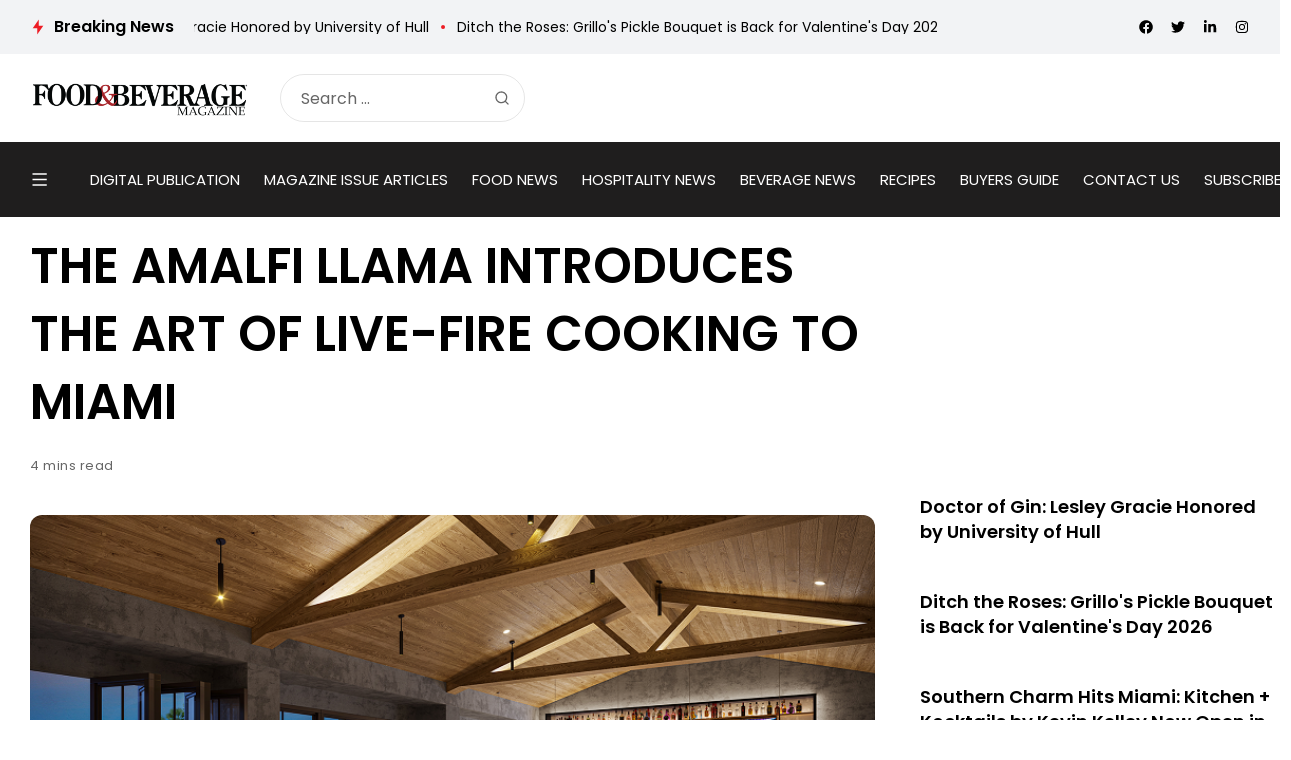

--- FILE ---
content_type: text/html; charset=utf-8
request_url: https://www.google.com/recaptcha/api2/aframe
body_size: 267
content:
<!DOCTYPE HTML><html><head><meta http-equiv="content-type" content="text/html; charset=UTF-8"></head><body><script nonce="CLLiCPwcVgLFuspjG6tJbA">/** Anti-fraud and anti-abuse applications only. See google.com/recaptcha */ try{var clients={'sodar':'https://pagead2.googlesyndication.com/pagead/sodar?'};window.addEventListener("message",function(a){try{if(a.source===window.parent){var b=JSON.parse(a.data);var c=clients[b['id']];if(c){var d=document.createElement('img');d.src=c+b['params']+'&rc='+(localStorage.getItem("rc::a")?sessionStorage.getItem("rc::b"):"");window.document.body.appendChild(d);sessionStorage.setItem("rc::e",parseInt(sessionStorage.getItem("rc::e")||0)+1);localStorage.setItem("rc::h",'1768954806967');}}}catch(b){}});window.parent.postMessage("_grecaptcha_ready", "*");}catch(b){}</script></body></html>

--- FILE ---
content_type: text/css
request_url: https://www.fb101.com/wp-content/uploads/elementor/css/post-129777.css?ver=1768280479
body_size: 3050
content:
.elementor-129777 .elementor-element.elementor-element-35e0d82{margin-top:30px;margin-bottom:30px;padding:0px 20px 0px 20px;}.elementor-129777 .elementor-element.elementor-element-1d7797b .banner-box-inner{max-width:100% !important;}.elementor-129777 .elementor-element.elementor-element-1d7797b .banner-box{justify-content:center;}.elementor-129777 .elementor-element.elementor-element-1d7797b .banner-desc{justify-content:flex-start;align-items:flex-end;}.elementor-129777 .elementor-element.elementor-element-f1773e8{padding:100px 0px 40px 0px;}.elementor-129777 .elementor-element.elementor-element-6c97618 > .elementor-element-populated{margin:0px 0px 60px 0px;--e-column-margin-right:0px;--e-column-margin-left:0px;}.elementor-129777 .elementor-element.elementor-element-3805ad8{text-align:left;}.elementor-129777 .elementor-element.elementor-element-3805ad8 img{width:90%;max-width:350%;}.elementor-129777 .elementor-element.elementor-element-5152575 > .elementor-widget-container{margin:0px 0px 30px 0px;}.elementor-129777 .elementor-element.elementor-element-1cbc429 .social-icons{margin-right:-8px;margin-bottom:-8px;}.elementor-129777 .elementor-element.elementor-element-1cbc429 .social-icons .social-icon{margin-right:8px;margin-bottom:8px;font-size:13px;}.elementor-129777 .elementor-element.elementor-element-e1f442f > .elementor-element-populated{margin:0px 0px 60px 0px;--e-column-margin-right:0px;--e-column-margin-left:0px;}.elementor-129777 .elementor-element.elementor-element-e0af871.custom-list-block ul.custom-list li, .elementor-129777 .elementor-element.elementor-element-e0af871.custom-list-inline ul.custom-list{justify-content:flex-start;}.elementor-129777 .elementor-element.elementor-element-e0af871.custom-list-block ul.custom-list > li{margin-bottom:10px;}.elementor-129777 .elementor-element.elementor-element-e0af871.custom-list-inline ul.custom-list > li{margin-right:10px;}.rtl .elementor-129777 .elementor-element.elementor-element-e0af871.custom-list-inline ul.custom-list > li{margin-left:10px;margin-right:0;}.elementor-129777 .elementor-element.elementor-element-e0af871 .custom-list ul li, .elementor-129777 .elementor-element.elementor-element-e0af871 ul.custom-list li{font-size:16px;text-transform:uppercase;}.elementor-129777 .elementor-element.elementor-element-e0af871 > .elementor-widget-container{margin:5px 0px 0px 0px;}.elementor-129777 .elementor-element.elementor-element-aab0771 > .elementor-element-populated{margin:0px 0px 60px 0px;--e-column-margin-right:0px;--e-column-margin-left:0px;}.elementor-129777 .elementor-element.elementor-element-da5a861{text-align:left;font-size:15px;color:#000000;}.elementor-129777 .elementor-element.elementor-element-da5a861 > .elementor-widget-container{margin:0px 0px 0px 0px;padding:12px 0px 20px 0px;}.elementor-129777 .elementor-element.elementor-element-3a29ef3 .elementor-button{background-color:#A6252A;}@media(max-width:1024px) and (min-width:768px){.elementor-129777 .elementor-element.elementor-element-6c97618{width:50%;}.elementor-129777 .elementor-element.elementor-element-e1f442f{width:50%;}.elementor-129777 .elementor-element.elementor-element-aab0771{width:50%;}}